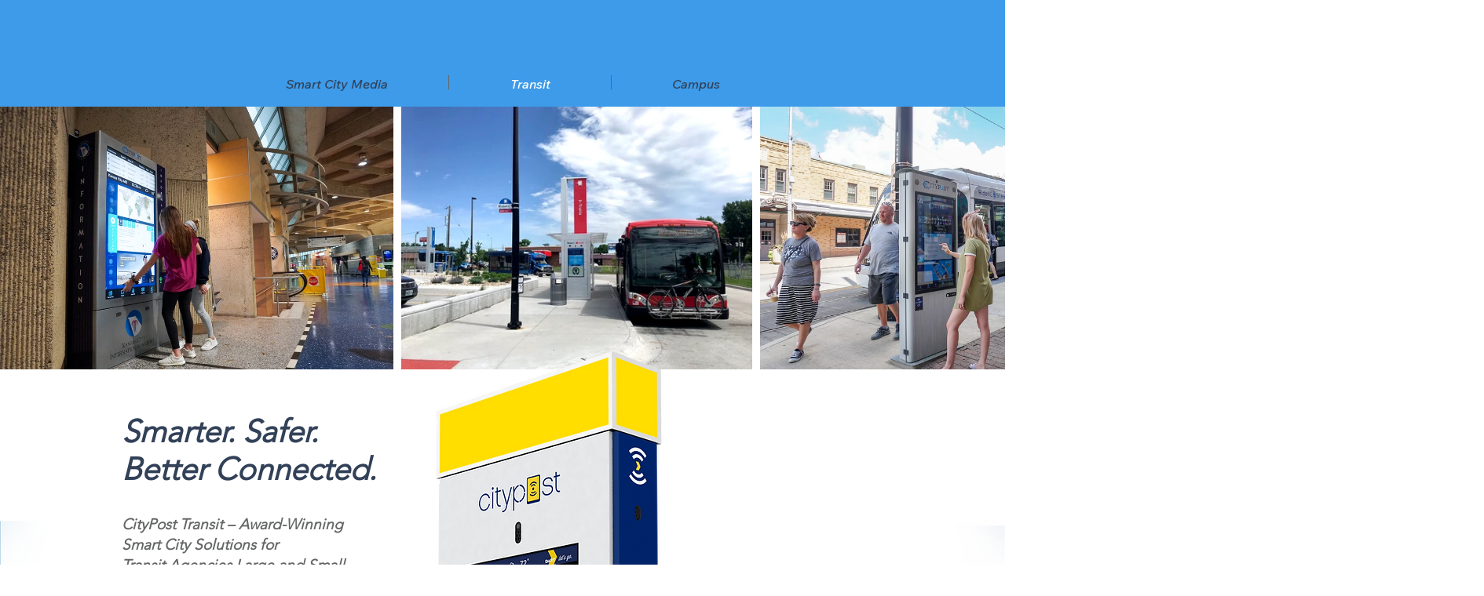

--- FILE ---
content_type: text/css; charset=utf-8
request_url: https://www.smartcitymedia.us/_serverless/pro-gallery-css-v4-server/layoutCss?ver=2&id=comp-jrgw5n7o&items=3409_1616_1080%7C4559_2133_1600%7C3472_1920_1080%7C3381_1440_900%7C3752_1050_700%7C3427_1920_1080%7C3776_1920_1080%7C3533_1920_1080%7C3597_1920_1080%7C4444_2688_1809%7C4768_2500_1875&container=136_1280_335_720&options=layoutParams_cropRatio:0.75%7ClayoutParams_structure_galleryRatio_value:0%7ClayoutParams_repeatingGroupTypes:%7ClayoutParams_gallerySpacing:0%7CgroupTypes:1%7CnumberOfImagesPerRow:3%7CcollageAmount:0.8%7CtextsVerticalPadding:0%7CtextsHorizontalPadding:0%7CcalculateTextBoxHeightMode:MANUAL%7CtargetItemSize:45%7CcubeRatio:0.75%7CexternalInfoHeight:0%7CexternalInfoWidth:0%7CisRTL:false%7CisVertical:false%7CminItemSize:120%7CgroupSize:1%7CchooseBestGroup:true%7CcubeImages:false%7CcubeType:fit%7CsmartCrop:false%7CcollageDensity:1%7CimageMargin:10%7ChasThumbnails:false%7CgalleryThumbnailsAlignment:bottom%7CgridStyle:1%7CtitlePlacement:SHOW_ON_HOVER%7CarrowsSize:38%7CslideshowInfoSize:200%7CimageInfoType:NO_BACKGROUND%7CtextBoxHeight:0%7CscrollDirection:1%7CgalleryLayout:4%7CgallerySizeType:smart%7CgallerySize:45%7CcropOnlyFill:true%7CnumberOfImagesPerCol:1%7CgroupsPerStrip:0%7Cscatter:0%7CenableInfiniteScroll:true%7CthumbnailSpacings:5%7CarrowsPosition:0%7CthumbnailSize:120%7CcalculateTextBoxWidthMode:PERCENT%7CtextBoxWidthPercent:50%7CuseMaxDimensions:false%7CrotatingGroupTypes:%7CfixedColumns:0%7CrotatingCropRatios:%7CgallerySizePx:0%7CplaceGroupsLtr:false
body_size: -5
content:
#pro-gallery-comp-jrgw5n7o .pro-gallery-parent-container{ width: 1280px !important; height: 335px !important; } #pro-gallery-comp-jrgw5n7o [data-hook="item-container"][data-idx="0"].gallery-item-container{opacity: 1 !important;display: block !important;transition: opacity .2s ease !important;top: 0px !important;left: 0px !important;right: auto !important;height: 335px !important;width: 501px !important;} #pro-gallery-comp-jrgw5n7o [data-hook="item-container"][data-idx="0"] .gallery-item-common-info-outer{height: 100% !important;} #pro-gallery-comp-jrgw5n7o [data-hook="item-container"][data-idx="0"] .gallery-item-common-info{height: 100% !important;width: 100% !important;} #pro-gallery-comp-jrgw5n7o [data-hook="item-container"][data-idx="0"] .gallery-item-wrapper{width: 501px !important;height: 335px !important;margin: 0 !important;} #pro-gallery-comp-jrgw5n7o [data-hook="item-container"][data-idx="0"] .gallery-item-content{width: 501px !important;height: 335px !important;margin: 0px 0px !important;opacity: 1 !important;} #pro-gallery-comp-jrgw5n7o [data-hook="item-container"][data-idx="0"] .gallery-item-hover{width: 501px !important;height: 335px !important;opacity: 1 !important;} #pro-gallery-comp-jrgw5n7o [data-hook="item-container"][data-idx="0"] .item-hover-flex-container{width: 501px !important;height: 335px !important;margin: 0px 0px !important;opacity: 1 !important;} #pro-gallery-comp-jrgw5n7o [data-hook="item-container"][data-idx="0"] .gallery-item-wrapper img{width: 100% !important;height: 100% !important;opacity: 1 !important;} #pro-gallery-comp-jrgw5n7o [data-hook="item-container"][data-idx="1"].gallery-item-container{opacity: 1 !important;display: block !important;transition: opacity .2s ease !important;top: 0px !important;left: 511px !important;right: auto !important;height: 335px !important;width: 447px !important;} #pro-gallery-comp-jrgw5n7o [data-hook="item-container"][data-idx="1"] .gallery-item-common-info-outer{height: 100% !important;} #pro-gallery-comp-jrgw5n7o [data-hook="item-container"][data-idx="1"] .gallery-item-common-info{height: 100% !important;width: 100% !important;} #pro-gallery-comp-jrgw5n7o [data-hook="item-container"][data-idx="1"] .gallery-item-wrapper{width: 447px !important;height: 335px !important;margin: 0 !important;} #pro-gallery-comp-jrgw5n7o [data-hook="item-container"][data-idx="1"] .gallery-item-content{width: 447px !important;height: 335px !important;margin: 0px 0px !important;opacity: 1 !important;} #pro-gallery-comp-jrgw5n7o [data-hook="item-container"][data-idx="1"] .gallery-item-hover{width: 447px !important;height: 335px !important;opacity: 1 !important;} #pro-gallery-comp-jrgw5n7o [data-hook="item-container"][data-idx="1"] .item-hover-flex-container{width: 447px !important;height: 335px !important;margin: 0px 0px !important;opacity: 1 !important;} #pro-gallery-comp-jrgw5n7o [data-hook="item-container"][data-idx="1"] .gallery-item-wrapper img{width: 100% !important;height: 100% !important;opacity: 1 !important;} #pro-gallery-comp-jrgw5n7o [data-hook="item-container"][data-idx="2"].gallery-item-container{opacity: 1 !important;display: block !important;transition: opacity .2s ease !important;top: 0px !important;left: 968px !important;right: auto !important;height: 335px !important;width: 596px !important;} #pro-gallery-comp-jrgw5n7o [data-hook="item-container"][data-idx="2"] .gallery-item-common-info-outer{height: 100% !important;} #pro-gallery-comp-jrgw5n7o [data-hook="item-container"][data-idx="2"] .gallery-item-common-info{height: 100% !important;width: 100% !important;} #pro-gallery-comp-jrgw5n7o [data-hook="item-container"][data-idx="2"] .gallery-item-wrapper{width: 596px !important;height: 335px !important;margin: 0 !important;} #pro-gallery-comp-jrgw5n7o [data-hook="item-container"][data-idx="2"] .gallery-item-content{width: 596px !important;height: 335px !important;margin: 0px 0px !important;opacity: 1 !important;} #pro-gallery-comp-jrgw5n7o [data-hook="item-container"][data-idx="2"] .gallery-item-hover{width: 596px !important;height: 335px !important;opacity: 1 !important;} #pro-gallery-comp-jrgw5n7o [data-hook="item-container"][data-idx="2"] .item-hover-flex-container{width: 596px !important;height: 335px !important;margin: 0px 0px !important;opacity: 1 !important;} #pro-gallery-comp-jrgw5n7o [data-hook="item-container"][data-idx="2"] .gallery-item-wrapper img{width: 100% !important;height: 100% !important;opacity: 1 !important;} #pro-gallery-comp-jrgw5n7o [data-hook="item-container"][data-idx="3"].gallery-item-container{opacity: 1 !important;display: block !important;transition: opacity .2s ease !important;top: 0px !important;left: 1574px !important;right: auto !important;height: 335px !important;width: 536px !important;} #pro-gallery-comp-jrgw5n7o [data-hook="item-container"][data-idx="3"] .gallery-item-common-info-outer{height: 100% !important;} #pro-gallery-comp-jrgw5n7o [data-hook="item-container"][data-idx="3"] .gallery-item-common-info{height: 100% !important;width: 100% !important;} #pro-gallery-comp-jrgw5n7o [data-hook="item-container"][data-idx="3"] .gallery-item-wrapper{width: 536px !important;height: 335px !important;margin: 0 !important;} #pro-gallery-comp-jrgw5n7o [data-hook="item-container"][data-idx="3"] .gallery-item-content{width: 536px !important;height: 335px !important;margin: 0px 0px !important;opacity: 1 !important;} #pro-gallery-comp-jrgw5n7o [data-hook="item-container"][data-idx="3"] .gallery-item-hover{width: 536px !important;height: 335px !important;opacity: 1 !important;} #pro-gallery-comp-jrgw5n7o [data-hook="item-container"][data-idx="3"] .item-hover-flex-container{width: 536px !important;height: 335px !important;margin: 0px 0px !important;opacity: 1 !important;} #pro-gallery-comp-jrgw5n7o [data-hook="item-container"][data-idx="3"] .gallery-item-wrapper img{width: 100% !important;height: 100% !important;opacity: 1 !important;} #pro-gallery-comp-jrgw5n7o [data-hook="item-container"][data-idx="4"]{display: none !important;} #pro-gallery-comp-jrgw5n7o [data-hook="item-container"][data-idx="5"]{display: none !important;} #pro-gallery-comp-jrgw5n7o [data-hook="item-container"][data-idx="6"]{display: none !important;} #pro-gallery-comp-jrgw5n7o [data-hook="item-container"][data-idx="7"]{display: none !important;} #pro-gallery-comp-jrgw5n7o [data-hook="item-container"][data-idx="8"]{display: none !important;} #pro-gallery-comp-jrgw5n7o [data-hook="item-container"][data-idx="9"]{display: none !important;} #pro-gallery-comp-jrgw5n7o [data-hook="item-container"][data-idx="10"]{display: none !important;} #pro-gallery-comp-jrgw5n7o .pro-gallery-prerender{height:335px !important;}#pro-gallery-comp-jrgw5n7o {height:335px !important; width:1280px !important;}#pro-gallery-comp-jrgw5n7o .pro-gallery-margin-container {height:335px !important;}#pro-gallery-comp-jrgw5n7o .one-row:not(.thumbnails-gallery) {height:340px !important; width:1290px !important;}#pro-gallery-comp-jrgw5n7o .one-row:not(.thumbnails-gallery) .gallery-horizontal-scroll {height:340px !important;}#pro-gallery-comp-jrgw5n7o .pro-gallery-parent-container:not(.gallery-slideshow) [data-hook=group-view] .item-link-wrapper::before {height:340px !important; width:1290px !important;}#pro-gallery-comp-jrgw5n7o .pro-gallery-parent-container {height:335px !important; width:1280px !important;}